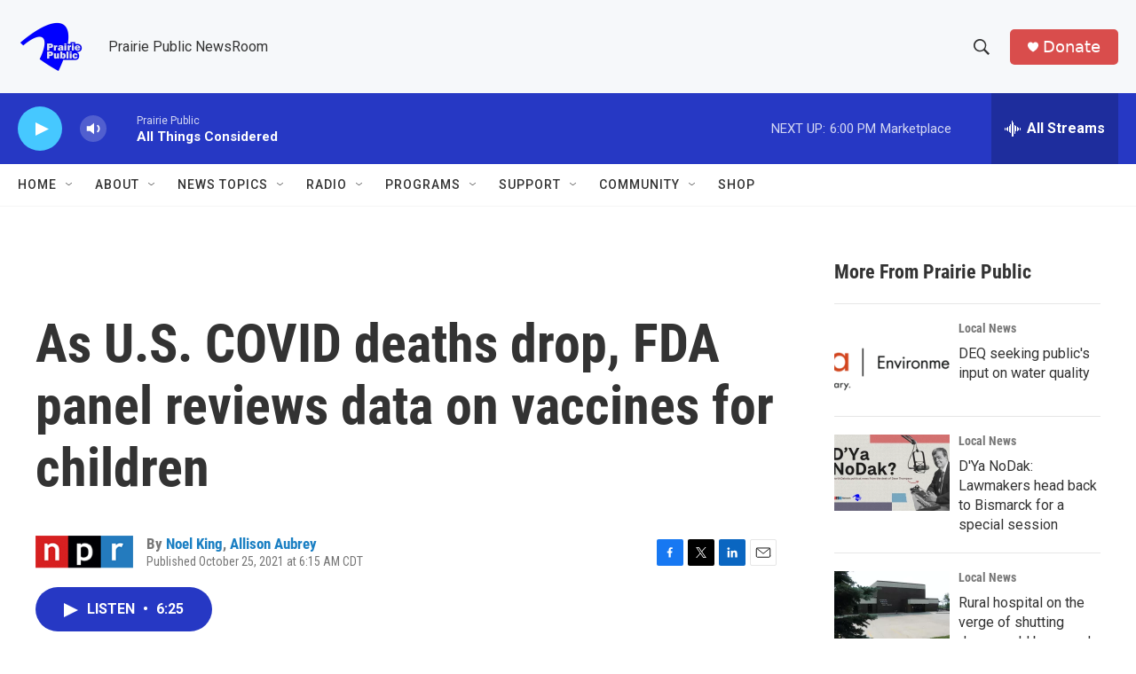

--- FILE ---
content_type: text/html; charset=utf-8
request_url: https://www.google.com/recaptcha/api2/aframe
body_size: -87
content:
<!DOCTYPE HTML><html><head><meta http-equiv="content-type" content="text/html; charset=UTF-8"></head><body><script nonce="YgKZuGcX5tY2-dh1kaToiA">/** Anti-fraud and anti-abuse applications only. See google.com/recaptcha */ try{var clients={'sodar':'https://pagead2.googlesyndication.com/pagead/sodar?'};window.addEventListener("message",function(a){try{if(a.source===window.parent){var b=JSON.parse(a.data);var c=clients[b['id']];if(c){var d=document.createElement('img');d.src=c+b['params']+'&rc='+(localStorage.getItem("rc::a")?sessionStorage.getItem("rc::b"):"");window.document.body.appendChild(d);sessionStorage.setItem("rc::e",parseInt(sessionStorage.getItem("rc::e")||0)+1);localStorage.setItem("rc::h",'1768947325491');}}}catch(b){}});window.parent.postMessage("_grecaptcha_ready", "*");}catch(b){}</script></body></html>

--- FILE ---
content_type: text/javascript
request_url: https://polo.feathr.co/v1/analytics/match/script.js?a_id=6914ade88079880fccded009&pk=feathr
body_size: -598
content:
(function (w) {
    
        
    if (typeof w.feathr === 'function') {
        w.feathr('integrate', 'ttd', '696ffe7bb0f93c0002cdbbba');
    }
        
        
    if (typeof w.feathr === 'function') {
        w.feathr('match', '696ffe7bb0f93c0002cdbbba');
    }
        
    
}(window));